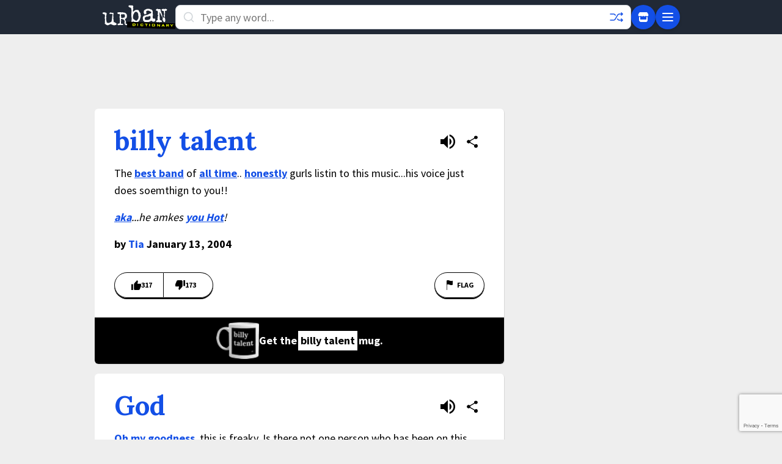

--- FILE ---
content_type: text/html; charset=utf-8
request_url: https://www.google.com/recaptcha/enterprise/anchor?ar=1&k=6Ld5tgYsAAAAAJbQ7kZJJ83v681QB5eCKA2rxyEP&co=aHR0cHM6Ly93d3cudXJiYW5kaWN0aW9uYXJ5LmNvbTo0NDM.&hl=en&v=naPR4A6FAh-yZLuCX253WaZq&size=invisible&anchor-ms=20000&execute-ms=15000&cb=6ttbyqvemmki
body_size: 45251
content:
<!DOCTYPE HTML><html dir="ltr" lang="en"><head><meta http-equiv="Content-Type" content="text/html; charset=UTF-8">
<meta http-equiv="X-UA-Compatible" content="IE=edge">
<title>reCAPTCHA</title>
<style type="text/css">
/* cyrillic-ext */
@font-face {
  font-family: 'Roboto';
  font-style: normal;
  font-weight: 400;
  src: url(//fonts.gstatic.com/s/roboto/v18/KFOmCnqEu92Fr1Mu72xKKTU1Kvnz.woff2) format('woff2');
  unicode-range: U+0460-052F, U+1C80-1C8A, U+20B4, U+2DE0-2DFF, U+A640-A69F, U+FE2E-FE2F;
}
/* cyrillic */
@font-face {
  font-family: 'Roboto';
  font-style: normal;
  font-weight: 400;
  src: url(//fonts.gstatic.com/s/roboto/v18/KFOmCnqEu92Fr1Mu5mxKKTU1Kvnz.woff2) format('woff2');
  unicode-range: U+0301, U+0400-045F, U+0490-0491, U+04B0-04B1, U+2116;
}
/* greek-ext */
@font-face {
  font-family: 'Roboto';
  font-style: normal;
  font-weight: 400;
  src: url(//fonts.gstatic.com/s/roboto/v18/KFOmCnqEu92Fr1Mu7mxKKTU1Kvnz.woff2) format('woff2');
  unicode-range: U+1F00-1FFF;
}
/* greek */
@font-face {
  font-family: 'Roboto';
  font-style: normal;
  font-weight: 400;
  src: url(//fonts.gstatic.com/s/roboto/v18/KFOmCnqEu92Fr1Mu4WxKKTU1Kvnz.woff2) format('woff2');
  unicode-range: U+0370-0377, U+037A-037F, U+0384-038A, U+038C, U+038E-03A1, U+03A3-03FF;
}
/* vietnamese */
@font-face {
  font-family: 'Roboto';
  font-style: normal;
  font-weight: 400;
  src: url(//fonts.gstatic.com/s/roboto/v18/KFOmCnqEu92Fr1Mu7WxKKTU1Kvnz.woff2) format('woff2');
  unicode-range: U+0102-0103, U+0110-0111, U+0128-0129, U+0168-0169, U+01A0-01A1, U+01AF-01B0, U+0300-0301, U+0303-0304, U+0308-0309, U+0323, U+0329, U+1EA0-1EF9, U+20AB;
}
/* latin-ext */
@font-face {
  font-family: 'Roboto';
  font-style: normal;
  font-weight: 400;
  src: url(//fonts.gstatic.com/s/roboto/v18/KFOmCnqEu92Fr1Mu7GxKKTU1Kvnz.woff2) format('woff2');
  unicode-range: U+0100-02BA, U+02BD-02C5, U+02C7-02CC, U+02CE-02D7, U+02DD-02FF, U+0304, U+0308, U+0329, U+1D00-1DBF, U+1E00-1E9F, U+1EF2-1EFF, U+2020, U+20A0-20AB, U+20AD-20C0, U+2113, U+2C60-2C7F, U+A720-A7FF;
}
/* latin */
@font-face {
  font-family: 'Roboto';
  font-style: normal;
  font-weight: 400;
  src: url(//fonts.gstatic.com/s/roboto/v18/KFOmCnqEu92Fr1Mu4mxKKTU1Kg.woff2) format('woff2');
  unicode-range: U+0000-00FF, U+0131, U+0152-0153, U+02BB-02BC, U+02C6, U+02DA, U+02DC, U+0304, U+0308, U+0329, U+2000-206F, U+20AC, U+2122, U+2191, U+2193, U+2212, U+2215, U+FEFF, U+FFFD;
}
/* cyrillic-ext */
@font-face {
  font-family: 'Roboto';
  font-style: normal;
  font-weight: 500;
  src: url(//fonts.gstatic.com/s/roboto/v18/KFOlCnqEu92Fr1MmEU9fCRc4AMP6lbBP.woff2) format('woff2');
  unicode-range: U+0460-052F, U+1C80-1C8A, U+20B4, U+2DE0-2DFF, U+A640-A69F, U+FE2E-FE2F;
}
/* cyrillic */
@font-face {
  font-family: 'Roboto';
  font-style: normal;
  font-weight: 500;
  src: url(//fonts.gstatic.com/s/roboto/v18/KFOlCnqEu92Fr1MmEU9fABc4AMP6lbBP.woff2) format('woff2');
  unicode-range: U+0301, U+0400-045F, U+0490-0491, U+04B0-04B1, U+2116;
}
/* greek-ext */
@font-face {
  font-family: 'Roboto';
  font-style: normal;
  font-weight: 500;
  src: url(//fonts.gstatic.com/s/roboto/v18/KFOlCnqEu92Fr1MmEU9fCBc4AMP6lbBP.woff2) format('woff2');
  unicode-range: U+1F00-1FFF;
}
/* greek */
@font-face {
  font-family: 'Roboto';
  font-style: normal;
  font-weight: 500;
  src: url(//fonts.gstatic.com/s/roboto/v18/KFOlCnqEu92Fr1MmEU9fBxc4AMP6lbBP.woff2) format('woff2');
  unicode-range: U+0370-0377, U+037A-037F, U+0384-038A, U+038C, U+038E-03A1, U+03A3-03FF;
}
/* vietnamese */
@font-face {
  font-family: 'Roboto';
  font-style: normal;
  font-weight: 500;
  src: url(//fonts.gstatic.com/s/roboto/v18/KFOlCnqEu92Fr1MmEU9fCxc4AMP6lbBP.woff2) format('woff2');
  unicode-range: U+0102-0103, U+0110-0111, U+0128-0129, U+0168-0169, U+01A0-01A1, U+01AF-01B0, U+0300-0301, U+0303-0304, U+0308-0309, U+0323, U+0329, U+1EA0-1EF9, U+20AB;
}
/* latin-ext */
@font-face {
  font-family: 'Roboto';
  font-style: normal;
  font-weight: 500;
  src: url(//fonts.gstatic.com/s/roboto/v18/KFOlCnqEu92Fr1MmEU9fChc4AMP6lbBP.woff2) format('woff2');
  unicode-range: U+0100-02BA, U+02BD-02C5, U+02C7-02CC, U+02CE-02D7, U+02DD-02FF, U+0304, U+0308, U+0329, U+1D00-1DBF, U+1E00-1E9F, U+1EF2-1EFF, U+2020, U+20A0-20AB, U+20AD-20C0, U+2113, U+2C60-2C7F, U+A720-A7FF;
}
/* latin */
@font-face {
  font-family: 'Roboto';
  font-style: normal;
  font-weight: 500;
  src: url(//fonts.gstatic.com/s/roboto/v18/KFOlCnqEu92Fr1MmEU9fBBc4AMP6lQ.woff2) format('woff2');
  unicode-range: U+0000-00FF, U+0131, U+0152-0153, U+02BB-02BC, U+02C6, U+02DA, U+02DC, U+0304, U+0308, U+0329, U+2000-206F, U+20AC, U+2122, U+2191, U+2193, U+2212, U+2215, U+FEFF, U+FFFD;
}
/* cyrillic-ext */
@font-face {
  font-family: 'Roboto';
  font-style: normal;
  font-weight: 900;
  src: url(//fonts.gstatic.com/s/roboto/v18/KFOlCnqEu92Fr1MmYUtfCRc4AMP6lbBP.woff2) format('woff2');
  unicode-range: U+0460-052F, U+1C80-1C8A, U+20B4, U+2DE0-2DFF, U+A640-A69F, U+FE2E-FE2F;
}
/* cyrillic */
@font-face {
  font-family: 'Roboto';
  font-style: normal;
  font-weight: 900;
  src: url(//fonts.gstatic.com/s/roboto/v18/KFOlCnqEu92Fr1MmYUtfABc4AMP6lbBP.woff2) format('woff2');
  unicode-range: U+0301, U+0400-045F, U+0490-0491, U+04B0-04B1, U+2116;
}
/* greek-ext */
@font-face {
  font-family: 'Roboto';
  font-style: normal;
  font-weight: 900;
  src: url(//fonts.gstatic.com/s/roboto/v18/KFOlCnqEu92Fr1MmYUtfCBc4AMP6lbBP.woff2) format('woff2');
  unicode-range: U+1F00-1FFF;
}
/* greek */
@font-face {
  font-family: 'Roboto';
  font-style: normal;
  font-weight: 900;
  src: url(//fonts.gstatic.com/s/roboto/v18/KFOlCnqEu92Fr1MmYUtfBxc4AMP6lbBP.woff2) format('woff2');
  unicode-range: U+0370-0377, U+037A-037F, U+0384-038A, U+038C, U+038E-03A1, U+03A3-03FF;
}
/* vietnamese */
@font-face {
  font-family: 'Roboto';
  font-style: normal;
  font-weight: 900;
  src: url(//fonts.gstatic.com/s/roboto/v18/KFOlCnqEu92Fr1MmYUtfCxc4AMP6lbBP.woff2) format('woff2');
  unicode-range: U+0102-0103, U+0110-0111, U+0128-0129, U+0168-0169, U+01A0-01A1, U+01AF-01B0, U+0300-0301, U+0303-0304, U+0308-0309, U+0323, U+0329, U+1EA0-1EF9, U+20AB;
}
/* latin-ext */
@font-face {
  font-family: 'Roboto';
  font-style: normal;
  font-weight: 900;
  src: url(//fonts.gstatic.com/s/roboto/v18/KFOlCnqEu92Fr1MmYUtfChc4AMP6lbBP.woff2) format('woff2');
  unicode-range: U+0100-02BA, U+02BD-02C5, U+02C7-02CC, U+02CE-02D7, U+02DD-02FF, U+0304, U+0308, U+0329, U+1D00-1DBF, U+1E00-1E9F, U+1EF2-1EFF, U+2020, U+20A0-20AB, U+20AD-20C0, U+2113, U+2C60-2C7F, U+A720-A7FF;
}
/* latin */
@font-face {
  font-family: 'Roboto';
  font-style: normal;
  font-weight: 900;
  src: url(//fonts.gstatic.com/s/roboto/v18/KFOlCnqEu92Fr1MmYUtfBBc4AMP6lQ.woff2) format('woff2');
  unicode-range: U+0000-00FF, U+0131, U+0152-0153, U+02BB-02BC, U+02C6, U+02DA, U+02DC, U+0304, U+0308, U+0329, U+2000-206F, U+20AC, U+2122, U+2191, U+2193, U+2212, U+2215, U+FEFF, U+FFFD;
}

</style>
<link rel="stylesheet" type="text/css" href="https://www.gstatic.com/recaptcha/releases/naPR4A6FAh-yZLuCX253WaZq/styles__ltr.css">
<script nonce="jwOQL7U8K3WeTK5bGRWPAg" type="text/javascript">window['__recaptcha_api'] = 'https://www.google.com/recaptcha/enterprise/';</script>
<script type="text/javascript" src="https://www.gstatic.com/recaptcha/releases/naPR4A6FAh-yZLuCX253WaZq/recaptcha__en.js" nonce="jwOQL7U8K3WeTK5bGRWPAg">
      
    </script></head>
<body><div id="rc-anchor-alert" class="rc-anchor-alert"></div>
<input type="hidden" id="recaptcha-token" value="[base64]">
<script type="text/javascript" nonce="jwOQL7U8K3WeTK5bGRWPAg">
      recaptcha.anchor.Main.init("[\x22ainput\x22,[\x22bgdata\x22,\x22\x22,\[base64]/[base64]/[base64]/[base64]/[base64]/[base64]/[base64]/eShDLnN1YnN0cmluZygzKSxwLGYsRSxELEEsRixJKTpLayhDLHApfSxIPWZ1bmN0aW9uKEMscCxmLEUsRCxBKXtpZihDLk89PUMpZm9yKEE9RyhDLGYpLGY9PTMxNXx8Zj09MTU1fHxmPT0xMzQ/[base64]/[base64]/[base64]\\u003d\x22,\[base64]\\u003d\x22,\x22D8OWwo3DjMOfwrTCmnbDqcK3ejZBwo/[base64]/Ct8KOwo1gwrp9C13DsMKawpYYAnwyccK4wrvDocKAOMOFOsKJwoAwEMORw5PDuMKOHAR5w63ClD1DeRNgw6vCvMOxDMOjTAfClFtbwrhSNnDCj8Oiw59zQSBNMcOowoodXsKLMsKIwq5Sw4RVXznCnlpgwpLCtcK5FnA/[base64]/Tw3Cr8KgwqMpwp4GUcORGcKjHyZXDMOawqhCwp1hw7TCvcOdc8OgCHLDvMOdNcKxwrfCvSRZw5TDi1LCqQ3Cv8Oww6vDk8Onwp83w5YJFQEWwqU/dD5NwqfDsMOrMsKLw5vCgcKqw58GCsKmDjh5w4svLcKqw7Ugw4VIeMOjw4Nzw6MqwrvClcOjAynDsh3Ct8O/w5DCqVk9LMONw7fDnwY2FFrDsVM/[base64]/CjhDCsMK6ZsKHw6/CksOXe23CiMKfw6stfMKdw6fDg1nCk8K2ZVvCiy3CqzfDglnDp8KRw514w5DCjgzCkmIdwpEvw6F8N8OeYcOtwq1EwpBGwofCp03Dn0Q9w57DlArCvmnDlBsswqfDocOnw7odWyLDlyjCjsO4w4Yzw7nDt8K5wp/CmmPDvcKUwrfDlcKrw70gPijCnSDDjSg+PHrCuXoqw5sXw4rChEbCiXLCicKjwqXCrw4BwrjChsKYwrsRX8OxwphuKn7DtRwCScKUw6ApwqXCn8O8w6DDhsOlKDTDo8KRwqbCjE7Dh8O8IcKjw5/DicKlwoHDsE0rEcKwM1dow40DwqlqwpBjw7JQwqzCg3AWCsKlwqpcw7wBM3lQwoHDhiPDrcK+w63Csj/DjsOqw4DDsMOMVm1yP1ZkA0wdHsOjw5LCnsKRw6xsIHQ3H8Kowrp/ZBfDjnlfRGzCpCV1H3YxwqHDg8KEFndYwrBtwp9fwoPDjR/Dj8OsDj7Dq8OTw7xHwqYiwqcFw4PDlhVZHMKOY8OEwpsBw49/L8OZU24EAWbCsgDDtMOSwqXDh31Bw7bCmEXDm8KWKmTCkMO2BMOCw5EFIVbCoWITRlfDqcK0ZcOXwosKwq1IaQdyw5PCscK3VMKFwqJ0w5rCt8O+fMO6VygWwrZ/aMKNwqnDmiDCoMK7MsOQCn3CpHJaFsKXwoQcw7bChMKZcGcfMmB2w6dLwqQrTMOuw4lFwprDk0tywq/Cq3xqwqfCgQl3acOtw5TDhMKFw5nDlhhVPW7Cj8OuQBR8WMKBDw/CuVfCksOOWnTCiS43GnbDkhLCr8O2wpLDt8OoKEXCsCg7wp/[base64]/Dv8KdQcO3wqxjfk/Cq3/CncKOSsOTwrjDv8K+wqbCssOwwrfDrF8vwrZffmHCiEYNPl7CjSHCisKkwpnDpnUVw6tAw78Pw4U2QcKIFMOzBRPCkcOow4FLIQV2WMOpAzgZYcKew5hBacOQAsOVaMKwayzDnyRcAcKXwq1lw5rDi8KcwofDsMKhbBkOwoZEPcOvwpzCscK/A8KcJsKmw41nw4tpwonDuEfCg8K2C2w6eWTDu0fCgWg8R019RFPDiQvDrXDCi8OEVCJedsODwofDu1/Dij3DqMKMw6DCscO7w49Cw4lqXFHDtn/DvCfDowPCgljCnsOfIMKPYcKUw5zDsTYdZEXCj8OqwpBxw7tbUSTClzYsJiVNw4Q9Hh5Gw6QBw6zDlsOnwrRfbMOVwrpwC2R/YVXDvsKoMcOUC8OvYQ1RwoJgCMK4Rlxjwqggw4gAwrXDhMOawoIPfQLDpcKuw4nDlhxWS1Ncd8KJF0/DhcKowox2V8KOJ2EUG8O6SMOZwow/[base64]/w5nCnFbClMO8a8K6w7DDlTJOwpTCrWA/SsO+eXo/w6AKwoAGw4d8w69od8ONPcORUMO4TsOsNMOYw4rDt1TCpUXCiMKJwrTCucKKf2zDvBEHw4rCs8O4wrPChcKnOj50wq4AwqnDrRodHsKFw6zCjQ4ZwrhCw6koZcOwwr/Doko9YmlhH8KoIsK/wqoWWMOUYnHCiMKoHMORHcOnwpcIasOASMKsw5hrdBzCrw3DgRpqw6kzRhDDi8K7fsKCwqo1X8KmeMKTGnrCj8OjZMKJw53ChcKDHm8SwqRxwovCqnJGwpzCoAFfwrvDmMK0D11TLRssVMOyVkfCtB4jdg1pFRTCijHDscOHL213wps1MMO3D8KqfMOSwop+wp/DpGlbPCHCpRVEdg1Lw78JYirCi8K2D2DCvDNawokyNnAPw4PCpsOLw47Cj8Ojw65ow5bCiAFAwprCj8Kiw67Cl8O/ag5AOsOtRiXChsKcY8OsKXfCmSsTw6LCm8OKw6jDpcKgw74pesOkDD7DiMOzw4xvw4XDihbDuMOvH8OeZcOtf8KTG2dtw4tuK8O7KUfDuMOrUh7Cqk7DqzQzRcOtwrImwpxPw4V4w4Z/[base64]/[base64]/[base64]/Dt8KuwpLDssO1w45hw6HCt3NgZsO8w59XwqZQw413w6rCusKSK8KSwqvDiMKgVWwTTgrCo3dJCcKXwoYPczRBT0LDjHvCoMKQw7AOaMKHw5I0QcOqw5XDq8KNSMKPwr1pwoYuwofCqFPDlDTDn8OpPMOmdMKvwqrDiGVCX3g8wpTDn8KAUsOOwowBM8OxJw/CiMOjwprDkzXDpsKgw5HCgsKQCsO4emcMJcOXRgY1wpIPw63CojgOwpVAw6tAWX7CqcOzw6d4MMKfwpTDpC5ObcObw4rDjnXCpTUsw4khwpEWKsKrW2N3wqPDisOKSU1Qw6gsw4/DrzJaw5TChws+XgDCsCwwecKzw7zDsF9/LsO2a01gPsO5KiMqw7vCkMOvIg3CmMODwp/DnFMRwo7Dj8Kww4lKw73CpMOEM8OPTSVSwqHDqHzDnlhpwo3Ct004wqfDkMKZdXdCNsO3BTR2dmrDhsO/Z8OAwp3Dg8O6aHk/wphFKsKUU8OYKsOJCcKkNcOOwqTDusO8FnzCqj8ww4PCkcKCacKHw5xUw6PDv8K9BgNqQMOrw7rCr8OAEFNtYMO3wrAkwqXCrF7DnMK7wqJdT8KSb8OUGMK5wpjDpsOhUkV7w6YVw54hwrXCgE7CnMKvHMOBwrnDkgIrwoFtwo9Dwq1BwpTDiHfDjVPCtVV/w6PCk8OLwqjDsX7CkMO8wqvDvwjDjizCsXvCkcKZdxXCnSzDrMKqw4zCq8KUCcO2Z8O6AsO1J8Oew7LCucOXwpDCimgZCycrQEBubsOVPMOdwqnDq8OpwoocwqvDkUpsPcKpcjANB8O5T0Rqw7spwrMHGsKQdsOXFcKaaMOnJ8K4w40nIWrDr8OIw5ckfcKJwq9zw5/CsVjCpcOzw67DjcKswpTDr8O/w6MawrZlfMOswrtXbAnDp8Ose8KOw7hWw6XCj2XDkcO2w5PDsA7DssK7ch9hw6LDthxQbBl+OAlaYW9Dw5LDtwZ9KcOmHMKWUBlER8Kkw5zCmhRgbzXCrSJjR3cNJ2DDrlrDjxLClCrCocK7QcOoRMKxV8KLMcOoQEBCKj1XUsKiMlIXw6/CncOFfMKdw6Faw7chw4XCncOXw58wwpbDpzvCh8OWC8Okw4RXJVEuBQfDoC8hMwjDlijChWIewqM8w57DqxwzQsKuOsKsUcKyw7/CjAlKHWPDl8OLwqo0w6F7wrrCjMKHwrhFVlcjGsKxfMK4wqxhw5gQwpU0F8Knwpt6wqhNwp8LwrjDgcKWdMK8bi9Awp/CocKqSMK1fCrCrMK5w4LDncK3wrkjbMKYwo7CgH7DnMKvwozDt8O3WsOzwpbCnsO5AMKFw63DuMOhXMOrwq5KMcO6wo3CqcOIXMOfLcOTKjLDpVULw5M0w4/[base64]/Dh8O1w4/CojjDncK5w71jw6FXwqrDrMKqw6oVGBoITsKhw5E2w5zCkkkDwrUmCcOaw70dwq4JN8OVW8Kww73DuMKUQMKkwqxfwrjDoMO+JUgJbMKHJifDjMO5wpd0w6hzwrsmw6zDiMOnc8Knw47CmcKCw640fVnCksKYw7LCpMOPEgBDwrPCssK/Fk/Ch8OawoXDocOUw77CmMOyw580w73ChcKAScO0b8OkNibDu3XCtMKJbi7CtcOIwqDCqcOLCEw7G3wcw7llwqlSw5Bvwr1SFm/[base64]/Du8KWJ2cxw4vDucOKYyM/wpA+a8KpwpXDjcOaw6QGw4d9w5/DhcKYGsOuPmEZPcOPwpsIwrPClcO4TMOTwrHDi0fDs8OqdcKsVcKfw65ww4PDkgt5w4LDoMODw5rDkFPChsO9bcKoIjRQeREofFlBw5N1OcKvEMO3w5DCisOqw4HDhCvDpsKeHErCkwHCocOswps3DSU/w74nw5Jkwo7DosOxwpvCuMOKZcOpVVsdw50Rw7xzwrkKw73Dr8OaairCmsKmTF7DnhrDgwHDkcOfwoPCosOvSsKoDcO6w4MwNsKUL8KFw5ZzcXjDi0rDosO7w4/DqnsDNcKHw50YUVs8QRsNwqzCtkrCjn83FnDCrUDCncKEw5HDh8OEw7bCrnp3wqfDr1HDo8OIw7TDondpwqlDCsO4w4rCjGEIw4HDs8KYw7RKwoXDhljCp0nDukHCq8ODwo3DinTDjMKGUcOrRC/DssO4GMK/CWBUccKOfsOTw5LDlcKOacOGwo/DocKkeMOkw59Tw7TDvcKqw6NeO2jCo8OCw6t7VcOhcnbDtcKkIQfCqlMKecOoK0TDnDgtLcOQP8Oda8Krf203XBI4w7zDkkAJwoQTN8K4w5TCksOtw64aw7FpwqfCssOJIsOlw6BOZA7Dh8OVOcO+wrtIw4pew6bDv8Ouwos7wrXDocKRw41Bw4fDu8KTwq/ClsKzw5l2AH7DpMOvKsO6w6PDgnQvwo7DiVJyw54Pw4UCAsKxw6JPwq0pwqzClhBlw5XCn8OhYmnCsRAtNxkkwq9VcsKAaxYhw69pw4rDiMK6AsKyQMOPZz3DtsOqZzTCvMKdIWg+L8O6w43DhRnDjWUcAMKObBnCnsKxY2MVYsOcw7bDu8OYKm89wofDmzvDusKawp/CrMODw7c6wqTCmj47w7p/wq1Cw6AFWwbCrsK7wqccwpsiM1I/w40aNcKUw7LDkCBTD8ODSsKJAMK2w7rCisKmLMKUF8KHw7fCjRjDqw7CmzjCqcK6wqbCosKgPV/CrEZga8OnwrTCgXN7Rwd7RmhEfcOjwo1dMj00BEp7w5gxw4oWwrp5DcK1w6Q0CsKXwr4lwobCncKkNHkFBy/[base64]/Dkm0kwp3DsFwrw4B6wonDl3jDtgsjEWrDjMOKXHzDqUkEw5/DuSDCn8OBfsKuPRlDw5PCgVTDp1wDwpvDvsOpAMO1JsO1wozDr8OfcGJpFmDDtMOvEQzDpsOBCMKKSsKfTijCvlBXwqfDsgLCh3HDkjsSwqfDosKGwrLDpFhaYsOqw7Q9Ayccwpl1w7ErJcKswqx0w5AYMSlkwrFGfsKtw4bDt8O1w5MGJcO8w47DisO/wpQtIB/CsMKpacOfcwnDrQoqwovDiRjCkwlswpLCpMK+IsKBBC/[base64]/CmwZOw4vDlMK8wptFVBnCpFxYGMK5w6PCqC7Cg1TCmcKLXsKcwrZbPMO4PlVrw4c8CMONGEBvwqPDrjc4ejgFw6jDqGl9woo3w4RDJwcdDcK5w6tGwp5qCMKJwoUZLsKKX8K1NgTCs8OsawwRw7zCqcOOIzEmPG/DrMOxwrA4AyIAwokYwo7DscO8fsO6w5low4PCklHClMKxwpjDt8Ovf8OAUcOlwobDpsOyV8O/TMKPwq3DnhTDonrCi2JkESXDhcOAwrHDthbCuMOUwoB+wrHCjAgmw77DpVk3b8KoWFHDt1nDiCjDlSPCpsK/w7c4HsK0S8O8H8KJbMOaw4HCrsKGw5RYw7Bfw4BqfkLDhmDDtsKGY8OAw6UJw7jCo37Dg8OeHkUvOsOWG8OsImDCgMOgMzYvJ8OiwpJyLkvChnVawocWU8KQNGciw6zDiHbCk8O7woxbPMOXwqjCsi0Mw41iYcO/EizCjVjDmnwmahzCh8ONw7PDiyYzWmdUHcOQwqMNwpdGw7nDpEUMOyfCoj3DssOUZzHDssKpwpYzw5ECwpg+w5pJUsKtN1x7KMK/wqLCt0U0w5nDgsOQwqRgT8KfBcOjw6QPw77ChjXClMOxw5vCo8O4w4xLw4fDosOiTTNDwozDnMKnw6pvScOoVHoWw4R/MXLDqMKIwpNtUMOlW2N/[base64]/[base64]/Dl8OtZgFJe8K4EMOVw6LCjQDDhMO9w4bCi8OOGcOuYMKKAMOQw5/Ds0rDuTBJwpXCq1xvLS5DwoINQVYNwpzCpHPDscKELcOfZsOSb8OFworCk8KgbMO+wqjCvMO3acOuw6/[base64]/Du8KaJsO2wqDCmsK5LT/CpkTCkzTCuk/CszcAw6ZYZ8O9RcKkw6kNfsKvwrjCtMKgw7UTBXnDkMOiNXVtEsORYcODVhjCiGfClMO5wqwCE1DCgFZ4wpQ/SMOecmMtwovCmcONLcKiwqnClAd7FsKoQ1ItdMK/fB/[base64]/wrd+wqcUW8O7wq/[base64]/[base64]/ClMK7P8KTwr3CuMOzWhLDssKywqDCswDDtF0/w5HCjCsdw5xuTw/Ci8KhwrfDqWXCtnXCu8K+wo0cw6E5w444wq8OwpHDtwsoKMOpYcOsw67Cnn5xw6pTwrgJF8K+wpPCvjDCocKdIsOhW8KnwoDDtm3DnVVaw4nCicKNwoQZwpQxw6/CpMO5MyLDkhcOL1LCqGjCmDTCqG57PBTDq8KGKigiwoLCokPDpMKOKMKwFDZIfcOaGsKLw5XConrCssKeCcOUw4vClsKUw49sJ1vDqsKHw5dfw4vDrcObFsKId8KPwoLCicOLwp0vb8OPTcKBa8Oowokww6Yha2h6RRfCp8K/K1jDusOuw7htw6/DiMOQbXnDqnV5wrvCtUQmb2wBIsO4SsKxWTByw6/DqSdow5rCmwZgCsKrWwXCl8OswqQ2wqduwoQYw7bCm8KEwoHDnE/CghBww7FrEMKbQ3HDpMOeP8O1FDTDqS8nw57Cp0rCvMO7w6fCgF1gGRLCnMKxw4FoUcKKwohewp7DvT/DnScGw4Qdw6Ihwq3DoBhBw6kULsK/fABmVyvDh8OVUgLCpsO5wp9twpEvw6nCgMOWw4MYRcO+w5obURfDnMOsw6Y1wpoaccOAwpcBLcK9wrrDmGDDjHfCisOwwpB5V093w60nbsOncF1awowgE8KsworCuUdlPcKGG8KVY8KDOsOTLCLDukTDisKxUMKyD11Gw797LA3DncK2wrwSVsKcPsKPw5bDph/CiwDDtiJgCcKGJsKgwpjDtFbCtQ9HVR7DrDI1wrhNw50lw4bCnnHDlsOtGSPCksOzw7RdE8KPwq7DklDCjMKowroFw7pWdsKaB8OhYsKNR8OmQ8O5XlfCp2rCvsO4w6DCuXrClDl7w6QlKFDDh8Khw7fDl8OSR2fDoC/DoMKGw6bDq3FIR8KYwpVTw5LDvXLDtcKXwokFwqwXW2zDpw8AYDrCgMORZ8O5FsKiwoXDtXQGc8Orw4IHwr3ComwXJcO+wr4QwqbDscKcw7t2wqkZJwxhw442H1HCqMK5wr5OwrTCoCV7wq0FCXgWdGrDu0h8wrrDucKbNsKGOcO/[base64]/[base64]/wokJAnpOw7p1DcO1dEzDhRwDwqxCw5LCuglGDU0Hw4kGI8KNQ1BGPcOJRMKyOE1Xw6PDocK1w41SIGfCoz/[base64]/DmcOSw5fCgBnDv8K7N8Oyw7bCicOSw5fDgMOtw57CnzdfC2c9DcOTPjfCoAjCu1UGdkEmFsO6w7PDlcOoYcKIwqspL8KrRcKowoB8w5VSbsKBwpoIwqbDuwcnYXJHwprDqCLCpMKhEX7DucOzwrdmwofDtl/Dghtjw6kIBsOIwowhwpchKWHCiMKNw54pwr7Dl33ChWxQPV/DpsOWOgcvwqQrwq9yMR/DgRDDv8KIw6A+w5TDmkwhw6AjwqVbfFvDkcKBw5okwq0VwpZyw7tXw7RCwrMaKC8qwobCgSHDsMKDwpTDgnghWcKKw5jDgsKMF3wRGRTCuMOFOhTDv8O2XMOjwq3CpEF7BMKhwqEoA8Omw5JMT8KVAcK2XG0twqDDjsO6wo7CslMyw7h6wr/CkyPDtcKBYFNkw45Kw5N0KhnDgMODR2HCijM5wr5dw4EZSMOvcS8Tw5LCqMKyNcKtw5hCw5A4ejYYXCfDrlkKJcOof2jDmsOiSsKmfVw/LMOEKMOkw4nDlTLDmMK1wpUrw4obPUREwrHCkyQsQcOXwpgRwrfCpcKQJ0o3w7nDkjNawr7DvwRWCWjCrTXDjcKzeB5TwrfDtMOgw5V1wqjDrU7Dm3LCsVnDlkQFGw/[base64]/w6Jkwp0Lw73DgGfDtMK0w6crWsKqOUjDl1NUwpHDgsObA31rVcKhAMO4HTPDr8KTFD9Nw6o6PMKKVsKqIVw7NMOpw5PDrVhpwpUewobCkF/ClQzClzQYe1jCncOgwofCscK9SE3Cv8ONbwckFWMrw4rDlsKjRcKzORDDq8OxFycaRygpw4sNIcKwwrvDgsOEwrttAsO1OlJLwp/CozZxTMKZwpTCmFkGRxxyw5XDvcKHMcKxw7XCpi8lGsKZQl3Do0vCmmEEw7F3DsO3Q8OTw4vClRHDu30DOMO2wqhjTsO/w5vDusKTwrtRK2dRwpHCr8OOPzN2TQzCnBQAXcOFf8KELEJdw7vCoV3Dt8K5eMOoWsK5ZsKJRMKIGcOIwrxTwpliIR3CkAsyHlzDpjXDig4JwrcQAXBsWQgHBAvClsK9TMOJGMK9w5vDpwfChzXDqcO8wqvDrF5vw67Cq8OLw4QGJMKqQ8K/wozCuT7CgA3DmDwMPsKDVnnDnwpvOcK6w5gMw5RnOsKEQghjw5zCmRY2aR4rwoDDkMKnH2zDlcOJwqzCiMOJw4lHWHpjwpzCisKEw7NmPMKlw6bDocK8KcKFwq/DosKgwqnCohEQPsKww4Vsw5pVYcO4woPChsOVFAbCscKUVB3CoMO0Im7ChsK+wqDCp3bDvEXCi8OJwoYbw6rCk8OyGmTDny7DrFHDg8OvwpPDohbDr10Tw6A6JMOtX8O/w67DoDvDvULDnjvDl05IBlwvwrEzwq3CoC1qasOoKcO+w6tDYjsQwpMqeH7DtQLDusOMw6zDvsK3wrAiwqNfw7h0fsOlwoYpwqzDssKgwpgnw6vCu8KVdsO3acO/LsK0MzsDwpoaw51fG8OfwokCdgvDnsKVAsKSbRjCh8OywrDCliHCs8Ktw44Swo0KwocEw5zCsQUCOcK7Wx14OMKSw5dYOhovwrPChDXCiRdCwrjDgRTDuHzCshBDw6Qow7/DuyNrdWvDqlPDgsKvw5tAw5VTMcKMw5bDoU3Dt8O/wqt5w7HCkMO+w4TCg33DksOww4VHQ8O2anDCtMO3wpgjZENYw64+Z8KhwqjCp3rDtMOyw53DihjCo8OYalPDr2jCoTHCrB82P8KZR8KQYMKTDsK0w5loSsOoT009wqlTIcKzw6fDiw0xDG9nfGAaw4/Do8KJw4ptbcKyD0tKLRx7TMK0I0p/NhRrMCd5wqExRcOMw4kgwpHCtMOTwpJdZDtTN8KCw4F3wobDl8OvTsOSRcKjw6HCkMK2CW0vwrPCkcKNI8K/[base64]/DlS7DownDj1nDmiAzwpTCk8Onc8KTw5ERwq5pwrrCjMKBDXt9IwdXwoLCjsKuwoofw4zCn1nCnQEHKWjCoMKTfDDDuMKjBm3Dk8K1WUzDkxrDjcOTLzvDilrDiMK9w50tdMOKLQxCw5dCw4jDnsOqw6pAPS4Ow6/[base64]/Y8KWw6Y0ZcKUQmrDjkDCicKzwo7CncOjwoB0JMOyWsKlwo3DrcKlw79nw5DCvRbDtsKpwr0dET1RGU0CwrfDusOeW8OHUsKyHRTCqDrDrMKiw7sJwokkKMOuETduw7/Ch8K7YitCVQXDlsKOUiXChGtpesOgBcKQfgQDwp/DqMOBwpHDigcAHsOYw6XCmMK0w48qw492w4NfwqTDkcOgUcOhNsOBw5cPwpwQIsKrD0oNw4/DpB8UwqPCmGksw6zDuUDCg0dNwq7CoMOnwpoNOC7DssOpwqAYFMOkW8KgwpAqMMOcLmp5cW/DicKqQcO4FMOENRF7YMOnFsK4X0tAEA7DrsKuw7g6QMKDalIJHk57w7nCi8OPDnjDgQfDqC3CmwfCu8K1w40eK8ORwrfCuR/CscOIbSDDk19HUiNrasK5cMO4cGHDvm12w48FTwTDnsK2w5nCocOJDSYgw7vDn01sTQnCgMKUwrXCqcOYw67DpMKTw5nDscKmwp4UT3fCrcOTH2ohF8OMw68Gw6/Dt8OWw6XDrxfCk8O/w6/[base64]/Cn1NmOcKpwqhWI8OjwqItwpDDtUHDu3sxwo7DnsKDw6nCjcOaFsKVwo3DlMK0wqVzYsKvdTR0wpLCtsOJwrDCrX4KBT8jN8KfHE3CvsKlQyfDi8KUw6/[base64]/DqiQiwpnDpErDmsOvfH7DgcK4e8ORG8Kswp3Dl8KmA0otwo3DriR0BcKJwp4VRDjDkAwrw6dSIGocwqfCi3N6w7TDicOEfsOywpDDnSbCvmErwo/CkwdQbmV4A1TDogRRMcKIYCXDnsOdwol2YHJnwq8Ew70fIkXDt8KXDSAXHEUQw5bCrsOML3fCtSLCoDgcTsOOC8KqwoUPw73CqcO3w6DDhMOQw6cMQsKHwrcJacKYw4XCjmrCssO8woXDhmARw6XCrnTClw/DnsKPICHCsUpEw4PDmxA0w5zCpsKfw4LDsx/CncO7w4t2wpvDg2jCg8K6ECMgwp/DrDnDucKOVcKMacO3HUnCtndNesKXMMOJDRTDuMOqw55yClDDm2gOTcK3w4HDhcKlH8OKfcOAKMKwwq/Cg1zDvg7Dn8KFd8KqwrJ7w4DCgktjbRPDvhXCow5Lf31Ywq/[base64]/CmRTCvm4Aw4lwTUw6w6hTwoI9woUjJMK4SBXDrcOfBz/[base64]/UgfDksO1wrfCtsOaw5bCi8KvasKUAHnDmcK+NcKdwqtlXhfDpMK3w4sjecKvwrTCgRkNGcK5UcKWwoTCgcKPOiDCq8K3PMKkw47DkQ/DgwrDsMOKGDkbwqTCq8OwZzoMw6RNwqtjOsOXwqtCDMKjwozDnQjCiRclHMKEw6XCphBJw6/[base64]/[base64]/[base64]/DnMOPVwU/DsKPbljChyYdw7nCssORAMORw5TDpSXCuwnDoGfCjQvCtsO/w7XDisKgw4Iewr/Dg07CjcKWKhhXw5cFwpDDsMOEwqLCnsOQwqVlwpzCtMKLOVHClU3Cvn9BC8OdcsObM2JVMxPDuVs1w5NjwrXDq2oSwo88w415WRjDoMK+wq3DocOidcOsOcOeeHPDlHDCoRTCuMKpFyfChMKEGmwPwoPDrTfDiMKVwqPCn2/[base64]/DsVwzw53Dt13DlcOHw5PCtz/Dp1TDh8Kcw4pyGcOUAcK5w7pqYlDCmnkvasOtwpF8wozDoUDDv3/DjMOAwpvCjmrCqsKYw4LDqsKXfHZUAMOZwqrCr8OmaDHDmyfDosKpBFjDrsKFCcO9wpvDryDDi8OSw77DoCl6w75cw5nCoMOWw67CrXNMIy/DikjCuMKjKMOTYwNLYlcEfsKzw5RlwrPChiI/w410w4d9HFdTw4ICIwDCtGjDkzRzwpd2wqPDu8KlQ8OgFhQJw6XCuMKVLCpCwoo0w7JcXTLDnsOhw7spHMOJw5jDlmB+OMOFwrfDokRTwr1JPcOvXjHCrlPCn8OAw7pgw6nCosKIwo7Ck8KeWl3DoMKRwp4XG8Obw6/DtWEkwrMuaAd5wpwDwqrDksOONzdjw5tGw47Dr8KiHcKOwoN0w64iI8KXw7k4wpfDoUJEYiQ2wps9w5LCpcKhwrXCrzBUwoUpwpnDgw/DjsKawq80X8KSThrCmzIQSCHCvcOmZMOywpJRA2TDlgYyD8Otw4jCjsK9w7PCtMKTwqvChcOJCD/DocK9a8KKwoDCsTR5FsOmw47ClcKFwrXCnETDlMOJGigNO8OGFMO5SQZcI8K/DjvDkMKVSFdAw60veRZgwqfCrcKVw7DCqMOYHDpFwoBWwrBmw4TCgAprwpIowoHCiMOtXcKnw7bCgkfCocKHPwEGW8KKw5HCjFcWejjChH/DtAdLwpnDgsKGaxLDuis7DMO0w7zDtU7DmsO+w4NCwrlgFUUrFX1Rw5XDnsKGwpFbOEzCuR/[base64]/Dj8O2wo/Cs1PCjcOHDyt/w6VTHwkZw6HDogk6w4Jlw5MIeMOrdFYXwqlSe8OWw6hSccKHwq3Du8OGwqBLw5DCg8OnecKZwpDDlcOyOMOQZsKUw50wwr/DpTFsP0rDkwkeGh7DscKzwrnDssOowqzCmMOuwpXCp1dAw7nDjsKIw6HDkyRMLcKEdzUIfhbDjynDsEzCr8KwdMOeawYIOMOPw5xyesKMLMOIwr8QH8OJwoPDiMKlwqoOSWg+ViI4w5HDrlYDE8KqV3/Dq8OIanjDiRfCmsOOw6YDw4rDjcO5wok/ecKvw6gJwovCmFXCqcOVwq8WacOcPCXDhsOUbzVKwqJSWGzDl8K2w63DnMOLwotYesK9OyYrw78Xw6lBw7DDt0gcGcOvw5TDv8OBw6bCosKbwpPDizcSwqbDk8Omw7R+VcKewoplw7LDt3TCmcKawqLDtmR1w5N7wqDCtijDrcO/wpYgJcOtwp/DicOHbyfCqyRBwpLCmEtea8Oswr80ZF3Dq8KxXDHCtMOzWsK1BMOOAMKSfWjDpcOLwpjClcKSw7LCli5fw4w2w5RTwrFJVMKIwpdxOXvCpMOVeX/CiiwjKyxgSwbDksKUw5/CpMOYw6nCrHLDtTBjex/CjntvNcKkwp3DmcO5wpbCpMOQWMOMHCPDscOiwo0lw4xgU8OMRMOaEsKWw6JgXRZkL8OdUMOywqbDh3JyKCvDo8OtJUd2HcO1IsOdNFEKIMKYwoFAw4t5EU/CqnAXwrfCpS9QfSlUw6jDlsK9wowEE3XDu8O6wrRhTwpIw5UTw4t/PcKhQgTCpMO9wp/CvRYnLcOswqMhwo8EY8KeIMOewqxXEX8fAsKXwrbCjQDCmCYowotkw7DCp8KXw5ZjAWvCsHR+w64/wqjDr8KMZEM9wp3ClGM8KCcOw7/[base64]/[base64]/DgcOowr9Qw5jDlMO/worCsMO+wrPCrMOqwqrDmMOTwpgKY3J2UW/CisKeE0NYwoklw6wGwo3CmlXChMOsOFvChR3CmU/CunZgYjvDiB0PKDEGwoIEw7o6SyLDoMOuw5XDicOpFzF1w4BHCcO0w5kQwrxNUsK9w7rCizw6wpISwoPCoRs2w5IswoPDry/CjF7CrMOdwrvCvMKRG8KqwrDDrS00wpIHwoNmwopsZsOdwoVzBUhCJAbDlG/ChsOVw6PDmRfDgMKNOHDDtcK8w77DksOHw4PCnMKvwq8kwqEXwrVIQWRTw5sWwqMPwqXCphnCrn5UJit/woLDiBhbw5PDisKnw7/DqgU9FcK4w70Ow6rCu8OBZsOCEQ/CkDzCsU/CmDwlw7ZFwr/[base64]/DqcOxM8OHLMKNw6/DsRImAcOrDsKvwotYw7Jtw7RBw7lqA8OHXEjDgX1hwphHB0F+V17CsMKMw4UWMMOCw4jDncO+w7JKcR9TGsOYw4x3woJDZQpZWFzCoMObKlbCu8K5w4E7KGvDvcKfwoHDv2XDux/CkMOafWjDsF9PH2DDl8OWwqbCo8K+Y8OgMU9Gwrgnw4HCgcOpw6vDpBAeeiNVABMVw4hKwo8TwoMhcsKxwqVEwpA5wpjDiMO9H8KHAStpZj7DkMOow5YUD8KLwqEXQ8KSwp9RAcKfJsKOacKzLsKDwr/[base64]/ChmzCrCJMw5/[base64]/[base64]/CkUtXwqrCskpJw7YowpXCtidwwpXDvcOjwq0GGMKPWcOHdArDsTZPXUEBOsO/[base64]/Y8K+bEZ4wo/CkQDCgsKxw4AJwrbCu8KYwpLCvcKew4p9wozCpmYPw7TCpcKGwrPCpcO4w4LCqAsBwqwtw4zCjsOmw4zDsmPCqsKDwqh6Kn8EXEbCtUJReQLDrQrDtAQYasKcwrTDn0HCjFxME8Knw55RLMKGGxjCmMOcwr5/[base64]/[base64]/wpDCkEjCvcK0bDXDrgjCqGgEa8OJw4xQw7/[base64]/DoWrCnMKOw6cbw4RQw7xtH8Khw5bCrl7CpyHCqQZlLcKWLcOuCnk8woY5L8Ocw44HwrdaesK2w4UAw6t2XMOmw75dIMO0HcOew7sPwpoWGsO2wr45SD5xaX9yw4QRLw7CoHxawqnDvG/[base64]/DvSpMMk/[base64]/eSjCmlEfSlchw6V6wpkIFsKgZMKiE2bDqMKAWsOLAsKqUXfDg3BWDB1LwpUKwrc4FUJ9ZFETwrjCrMKTMMKTw6vDjsO0LcKhwpLCrCMif8KvwqYXwrdqNXnDl1HDlMOGwq7DnsOxwrvDk1kPw4DCuTwqw4M/[base64]/wr/Dn3HDkcO+woPCqwrCjxzCrg8zw5nCmRZ/w7vClU/[base64]/DoSXDu8O8CRvCqcOIGzt8wrJ+wrZwwpojwoPDpBZKw5nCgDHDnMOSLGjDs31IwqfDkGk+OUfCuQItbsKWUVjCn3kww5TDqMO0wrkeaAfCilwTH8K7FsO/w5TDiwTCoFbDksOoR8Khw7/CmsO5w55OEw/CpsO/[base64]/Dil5Ew4QSJcKBw4LCnMOvw5h4G8Oiw4/[base64]/FjjDicKWw61cAMKORy9FwogiOsOaw47DlX5TwqPDvkLDuMO+wqpKLDbCm8KmwrsxGT/DkMKbWcOBbMORwodXw4w8MQvDrsOlPMKwZsOoLUXDm3Uww4TCm8O+H0zCjUrClA9nw7TCmwk1I8OnM8O3wp3ClxwOwonDik/DiT3Con/DmXDCsTrDr8ODwosWZ8KkIXLDjDHDosODZcOfDyHDvXzCgmfDmz7ChMO9CXNwwrpxw67DvsKBw4jCs2fCusKgw6vCnMO4ZijCvg/DosOsOcKfUMOMW8KuccKNw6jCq8OAw51cWVjCsCPCkcOmTMKUwr7CocOcAVw4XMOgw65JcgFawrRmCjXCt8OmPcKywroUbMO+w6wAw7/DqcK5wrnDosOCwrjCqcKqSlHCpiMRwpXDjAPCryHCgsK7DMKQw7x+PMKKw4lybMOjw7FsYFwrw5BvwofCl8K6w7fDl8OIRQ4JdcOzwq7ClzrCksO+asKqwrbDi8Obw6rCtyrDksK+wo0DCcOSGWYhFMOIFQrDtXE2VcO9H8KEw7RhYsOfwrnCl0QnBkY\\u003d\x22],null,[\x22conf\x22,null,\x226Ld5tgYsAAAAAJbQ7kZJJ83v681QB5eCKA2rxyEP\x22,0,null,null,null,1,[21,125,63,73,95,87,41,43,42,83,102,105,109,121],[7241176,332],0,null,null,null,null,0,null,0,null,700,1,null,0,\[base64]/tzcYADoGZWF6dTZkEg4Iiv2INxgAOgVNZklJNBoZCAMSFR0U8JfjNw7/vqUGGcSdCRmc4owCGQ\\u003d\\u003d\x22,0,1,null,null,1,null,0,0],\x22https://www.urbandictionary.com:443\x22,null,[3,1,1],null,null,null,1,3600,[\x22https://www.google.com/intl/en/policies/privacy/\x22,\x22https://www.google.com/intl/en/policies/terms/\x22],\x22aco1GL2XdIM30nfWcDX1y+MfK7mTFBwFdawyLMoj76U\\u003d\x22,1,0,null,1,1763080447159,0,0,[84,48],null,[203,174],\x22RC-vFHy6t5AvLyfbw\x22,null,null,null,null,null,\x220dAFcWeA63OXFoiUb3qNudBKY5jdOI6zXEaq3YYR2z4xA4byjyZMO9j6mhoriAeoCBqkwVMxj1yG740CYy7CeapALAELOt0Q1CBw\x22,1763163247199]");
    </script></body></html>